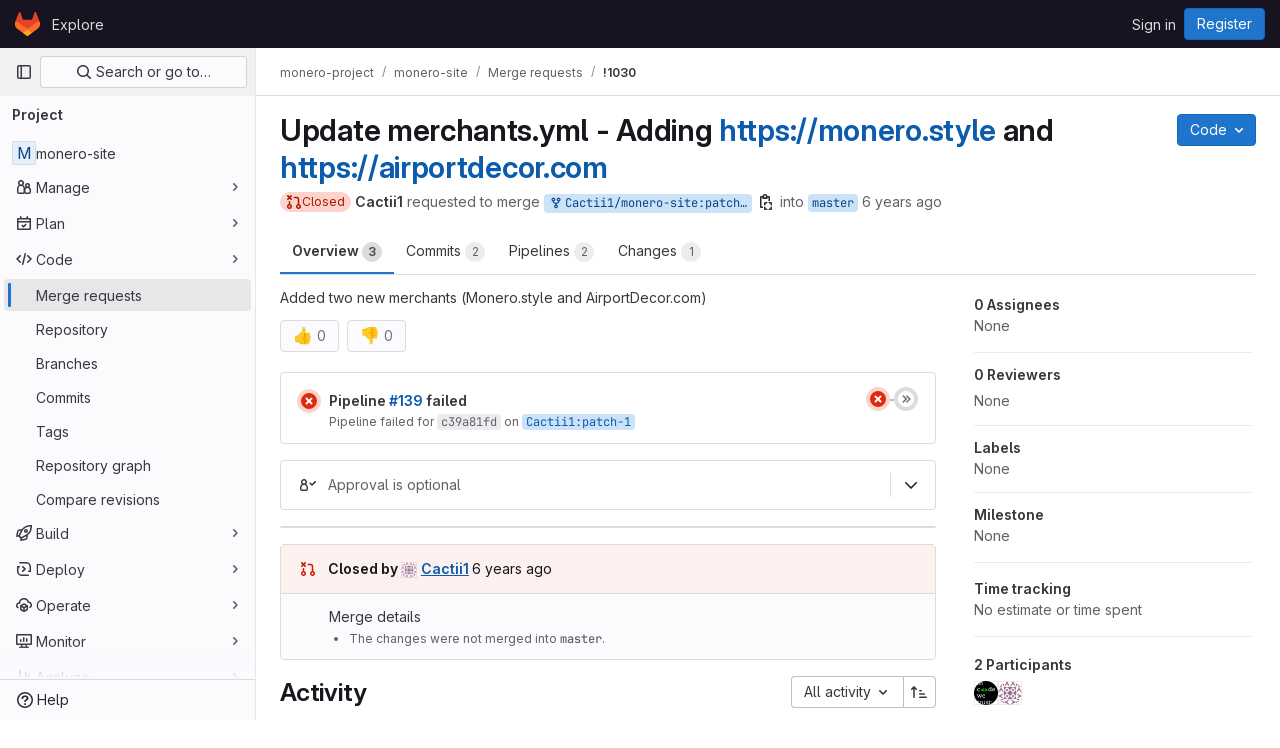

--- FILE ---
content_type: text/javascript; charset=utf-8
request_url: https://repo.getmonero.org/assets/webpack/1564.c1c09020.chunk.js
body_size: 467
content:
(this.webpackJsonp=this.webpackJsonp||[]).push([[1564],{"1/WV":function(e,t,n){"use strict";n.r(t);var i=n("1cpz"),o=n("4lAS"),a=n("30su"),r=n("MV2A"),l=n("/lV4"),s={name:"MergeImmediatelyConfirmationDialog",components:{GlModal:i.a,GlButton:o.a,GlSprintf:a.a,GlLink:r.a},props:{docsUrl:{type:String,required:!0}},computed:{bodyText:()=>Object(l.s__)("mrWidget|Merging immediately is not recommended because your changes won't be validated by the merge train, and any running merge train pipelines will be restarted. %{docsLinkStart}What are the risks?%{docsLinkEnd}")},methods:{show(){this.$refs.modal.show()},cancel(){this.hide()},mergeImmediately(){this.$emit("mergeImmediately"),this.hide()},hide(){this.$refs.modal.hide()},focusCancelButton(){this.$refs.cancelButton.$el.focus()}}},d=n("tBpV"),m=Object(d.a)(s,(function(){var e=this,t=e._self._c;return t("gl-modal",{ref:"modal",attrs:{"modal-id":"merge-immediately-confirmation-dialog",title:e.__("Merge immediately")},on:{shown:e.focusCancelButton},scopedSlots:e._u([{key:"modal-footer",fn:function(){return[t("gl-button",{ref:"cancelButton",on:{click:e.cancel}},[e._v(e._s(e.__("Cancel")))]),e._v(" "),t("gl-button",{attrs:{variant:"danger","data-testid":"merge-immediately-confirmation-button"},on:{click:e.mergeImmediately}},[e._v(e._s(e.__("Merge immediately")))])]},proxy:!0}])},[t("p",[t("gl-sprintf",{attrs:{message:e.bodyText},scopedSlots:e._u([{key:"docsLink",fn:function({content:n}){return[t("gl-link",{attrs:{href:e.docsUrl,target:"_blank"}},[e._v(e._s(n))])]}}])})],1),e._v(" "),t("p",[e._v(e._s(e.__("Are you sure you want to merge immediately?")))])])}),[],!1,null,null,null);t.default=m.exports}}]);
//# sourceMappingURL=1564.c1c09020.chunk.js.map